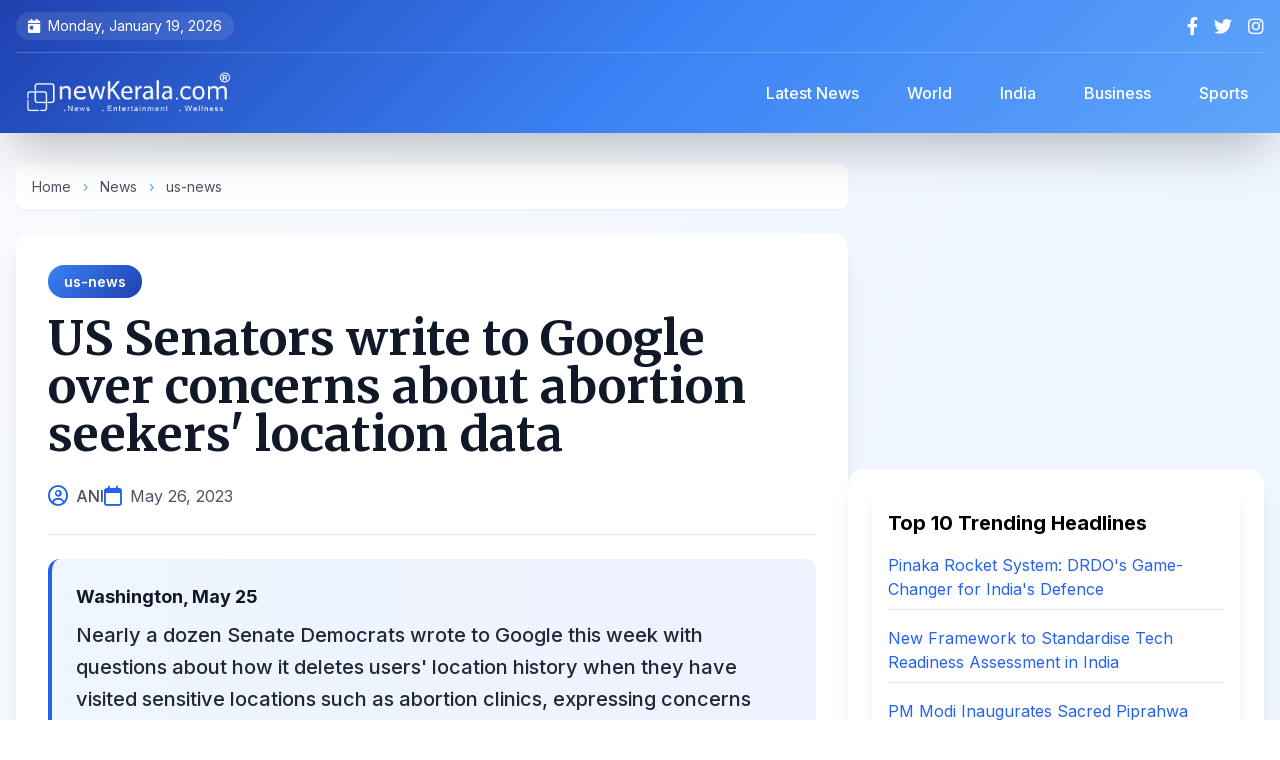

--- FILE ---
content_type: text/html; charset=UTF-8
request_url: https://www.newkerala.com/news/2023/63827.htm
body_size: 10507
content:
<!DOCTYPE html>
<html lang="en">
<head>
    <meta charset="UTF-8">
    <meta name="viewport" content="width=device-width, initial-scale=1.0">
    <title>US Senators write to Google over concerns about abortion seekers&#039; location data | NewKerala.com</title>
    
    
    <link rel="apple-touch-icon" sizes="180x180" href="https://www.newkerala.com/apple-touch-icon.png">
    <link rel="icon" type="image/png" sizes="32x32" href="https://www.newkerala.com/favicon-32x32.png">
    <link rel="icon" type="image/png" sizes="16x16" href="https://www.newkerala.com/favicon-16x16.png">
    <link rel="manifest" href="https://www.newkerala.com/site.webmanifest">
    
    
    <link rel="canonical" href="https://www.newkerala.com/news/2023/63827.htm">
    <meta name="description" content="Nearly a dozen Senate Democrats wrote to Google this week with questions about how it deletes users&#039; location history when they have visited sensitive locations">
    <meta name="author" content="ANI">
    <meta name="publisher" content="NewKerala.com">
    <meta name="robots" content="index, follow, max-image-preview:large">
    <meta name="revisit-after" content="12 hours">
    <meta name="distribution" content="Global">
    <meta name="rating" content="news, article">
    
    
    <meta property="og:title" content="US Senators write to Google over concerns about abortion seekers&#039; location data">
    <meta property="og:type" content="article">
    <meta property="og:url" content="https://www.newkerala.com/news/2023/63827.htm">
    <meta property="og:description" content="Nearly a dozen Senate Democrats wrote to Google this week with questions about how it deletes users&#039; location history when they have visited sensitive locations">
    <meta property="og:image" content="">
    <meta property="og:site_name" content="NewKerala.com">
    <meta property="article:published_time" content="2023-05-26T05:53:02+05:30">
    <meta property="article:section" content="us-news">
    
    
    <meta name="twitter:card" content="summary_large_image">
    <meta name="twitter:site" content="@newkeralalive">
    <meta name="twitter:title" content="US Senators write to Google over concerns about abortion seekers&#039; location data">
    <meta name="twitter:description" content="Nearly a dozen Senate Democrats wrote to Google this week with questions about how it deletes users&#039; location history when they have visited sensitive locations">
    <meta name="twitter:image" content="">
    
    
    <script type="application/ld+json">
    {
        "@context": "https://schema.org",
        "@type": "NewsArticle",
        "mainEntityOfPage": {
            "@type": "WebPage",
            "@id": "https://www.newkerala.com/news/2023/63827.htm"
        },
        "headline": "US Senators write to Google over concerns about abortion seekers\' location data",
        "description": "Nearly a dozen Senate Democrats wrote to Google this week with questions about how it deletes users\' location history when they have visited sensitive locations",
        "image": "",
        "author": {
            "@type": "Person",
            "name": "ANI"
        },
        "publisher": {
            "@type": "Organization",
            "name": "NewKerala.com",
            "logo": {
                "@type": "ImageObject",
                "url": "https://www.newkerala.com/news/o/listen/nk-logo-br-600.png"
            }
        },
        "datePublished": "2023-05-26T05:53:02+05:30",
        "dateModified": "2023-05-26T05:53:02+05:30",
        "articleSection": "us-news"
    }
    </script>

    <script type="application/ld+json">
    {
      "@context": "https://schema.org",
      "@type": "BreadcrumbList",
      "itemListElement": [{
        "@type": "ListItem",
        "position": 1,
        "name": "Home",
        "item": "https://www.newkerala.com"
      },{
        "@type": "ListItem",
        "position": 2,
        "name": "News",
        "item": "https://www.newkerala.com/news/"
      },{
        "@type": "ListItem",
        "position": 3,
        "name": "us-news",
        "item": "https://www.newkerala.com/us-news-news.php"
      },{
        "@type": "ListItem",
        "position": 4,
        "name": "US Senators write to Google over concerns about abortion seekers&#039; location data",
        "item": "https://www.newkerala.com/news/2023/63827.htm"
      }]
    }
    </script>
    
    
    <link rel="preconnect" href="https://fonts.googleapis.com">
    <link rel="preconnect" href="https://fonts.gstatic.com" crossorigin>
    <link href="https://fonts.googleapis.com/css2?family=Inter:wght@300;400;500;600;700;800&family=Merriweather:wght@400;700;900&display=swap" rel="stylesheet">
    <script src="https://cdn.tailwindcss.com"></script>
    <link href="https://cdnjs.cloudflare.com/ajax/libs/font-awesome/6.4.0/css/all.min.css" rel="stylesheet">
    
    <style>
        body {
            font-family: 'Inter', sans-serif;
            visibility: hidden;
        }
        
        .content-loaded {
            visibility: visible;
        }
        
        .heading-font {
            font-family: 'Merriweather', serif;
        }
        
        .article-content {
            font-family: 'Inter', sans-serif;
            line-height: 1.8;
        }
        
        .article-content p {
            margin-bottom: 1.25rem;
        }
        
        .article-content h2,
        .article-content h3 {
            font-family: 'Merriweather', serif;
            margin-top: 2rem;
            margin-bottom: 1rem;
            font-weight: 700;
        }
        
        /* Enhanced gradient backgrounds */
        .gradient-header {
            background: linear-gradient(135deg, #1e40af 0%, #3b82f6 50%, #60a5fa 100%);
        }
        
        /* Mobile menu animation */
        .mobile-menu {
            transform: translateX(-100%);
            transition: transform 0.3s cubic-bezier(0.4, 0, 0.2, 1);
        }
        .mobile-menu.active {
            transform: translateX(0);
        }
        
        /* Smooth scroll */
        html {
            scroll-behavior: smooth;
            scroll-padding-top: 5rem;
        }
        
        /* Card hover effects */
        .card-hover {
            transition: all 0.3s ease;
        }
        .card-hover:hover {
            transform: translateY(-4px);
            box-shadow: 0 20px 25px -5px rgba(0, 0, 0, 0.1), 0 10px 10px -5px rgba(0, 0, 0, 0.04);
        }
        
        /* Custom scrollbar */
        ::-webkit-scrollbar {
            width: 10px;
        }
        ::-webkit-scrollbar-track {
            background: #f1f1f1;
        }
        ::-webkit-scrollbar-thumb {
            background: linear-gradient(135deg, #3b82f6 0%, #1e40af 100%);
            border-radius: 10px;
        }
        
        /* Badge styles */
        .badge {
            display: inline-flex;
            align-items: center;
            padding: 6px 16px;
            border-radius: 20px;
            font-size: 0.875rem;
            font-weight: 600;
        }
        
        .badge-category {
            background: linear-gradient(135deg, #3b82f6 0%, #1e40af 100%);
            color: white;
        }
.article-content a {
    color: #2563eb; /* Blue color for links */
    text-decoration: underline;
    transition: color 0.2s ease;
}

.article-content a:hover {
    color: #1e40af; /* Darker blue on hover */
    text-decoration: underline;
}        
    </style>
    
    <script>
        document.addEventListener('DOMContentLoaded', function() {
            document.body.classList.add('content-loaded');
        });
    </script>
    
    
    <script async src="https://www.googletagmanager.com/gtag/js?id=G-46JGJ5LXT0"></script>
    <script>
        window.dataLayer = window.dataLayer || [];
        function gtag(){dataLayer.push(arguments);}
        gtag('js', new Date());
        gtag('config', 'G-46JGJ5LXT0');
    </script>
</head>

<body class="bg-gradient-to-br from-slate-50 via-blue-50 to-gray-50">
    
    <div id="mobile-menu-overlay" class="fixed inset-0 bg-black bg-opacity-60 z-40 hidden lg:hidden backdrop-blur-sm transition-opacity"></div>
    
    
    <div id="mobile-menu" class="mobile-menu fixed top-0 left-0 w-80 h-full bg-gradient-to-b from-blue-900 via-indigo-900 to-slate-900 z-50 shadow-2xl lg:hidden">
        <div class="p-6">
            <div class="flex justify-between items-center mb-8">
                <img src="https://www.newkerala.com/news/o/listen/nk-logo-wr-600.png" alt="NewKerala.com" class="h-10">
                <button id="close-menu" class="text-white hover:text-gray-300 transition">
                    <i class="fas fa-times text-2xl"></i>
                </button>
            </div>
            <nav class="space-y-2">
                <a href="https://www.newkerala.com" class="flex items-center py-3 px-4 rounded-xl hover:bg-white/10 text-white transition-all duration-300">
                    <i class="fas fa-home mr-3 text-blue-400"></i>
                    <span class="font-medium">Home</span>
                </a>
                <a href="https://www.newkerala.com/news/" class="flex items-center py-3 px-4 rounded-xl hover:bg-white/10 text-white transition-all duration-300">
                    <i class="fas fa-newspaper mr-3 text-blue-400"></i>
                    <span class="font-medium">Latest News</span>
                </a>
                <a href="https://www.newkerala.com/world-news.php" class="flex items-center py-3 px-4 rounded-xl hover:bg-white/10 text-white transition-all duration-300">
                    <i class="fas fa-globe mr-3 text-blue-400"></i>
                    <span class="font-medium">World</span>
                </a>
                <a href="https://www.newkerala.com/india-news.php" class="flex items-center py-3 px-4 rounded-xl hover:bg-white/10 text-white transition-all duration-300">
                    <i class="fas fa-flag mr-3 text-orange-400"></i>
                    <span class="font-medium">India</span>
                </a>
                <a href="https://www.newkerala.com/business-india-news.php" class="flex items-center py-3 px-4 rounded-xl hover:bg-white/10 text-white transition-all duration-300">
                    <i class="fas fa-briefcase mr-3 text-green-400"></i>
                    <span class="font-medium">Business</span>
                </a>
                <a href="https://www.newkerala.com/sports-india-news.php" class="flex items-center py-3 px-4 rounded-xl hover:bg-white/10 text-white transition-all duration-300">
                    <i class="fas fa-football-ball mr-3 text-red-400"></i>
                    <span class="font-medium">Sports</span>
                </a>
            </nav>
        </div>
    </div>

    
    <header class="gradient-header text-white shadow-2xl sticky top-0 z-30 backdrop-blur-md">
        <div class="container mx-auto px-4">
            
            <div class="hidden md:flex justify-between items-center py-3 text-sm border-b border-white/20">
                <div class="flex items-center space-x-6">
                    <span class="flex items-center bg-white/10 px-3 py-1 rounded-full">
                        <i class="fas fa-calendar-day mr-2"></i>
                        Monday, January 19, 2026                    </span>
                </div>
                <div class="flex items-center space-x-4">
                    <a href="https://facebook.com/newkerala" target="_blank" class="hover:text-blue-300 transition-all transform hover:scale-110" aria-label="Facebook">
                        <i class="fab fa-facebook-f text-lg"></i>
                    </a>
                    <a href="https://x.com/newkeralalive" target="_blank" class="hover:text-blue-300 transition-all transform hover:scale-110" aria-label="Twitter">
                        <i class="fab fa-twitter text-lg"></i>
                    </a>
                    <a href="https://www.instagram.com/newkeralalive" target="_blank" class="hover:text-blue-300 transition-all transform hover:scale-110" aria-label="Instagram">
                        <i class="fab fa-instagram text-lg"></i>
                    </a>
                </div>
            </div>

            
            <div class="flex flex-col lg:flex-row lg:justify-between lg:items-center py-4">
                <div class="flex items-center justify-between w-full lg:w-auto">
                    <button id="burger-menu" class="lg:hidden mr-4 text-white hover:text-blue-300 transition-all" aria-label="Open menu">
                        <i class="fas fa-bars text-2xl"></i>
                    </button>
                    <a href="https://www.newkerala.com" class="flex items-center gap-3 mx-auto lg:mx-0" aria-label="NewKerala Home">
                        <img src="https://www.newkerala.com/news/o/listen/nk-logo-br-600.png"
                             alt="NewKerala.com Logo"
                             width="180" height="48"
                             class="h-12 w-auto object-contain brightness-0 invert"
                             loading="eager" />
                    </a>
                </div>

                
                <nav class="hidden lg:flex items-center space-x-4 ml-8">
                    <a href="https://www.newkerala.com/news/" 
                       class="px-4 py-2 rounded-lg hover:bg-white/20 transition-all font-medium backdrop-blur-sm">
                        Latest News
                    </a>
                    <a href="https://www.newkerala.com/world-news.php" 
                       class="px-4 py-2 rounded-lg hover:bg-white/20 transition-all font-medium backdrop-blur-sm">
                        World
                    </a>
                    <a href="https://www.newkerala.com/india-news.php" 
                       class="px-4 py-2 rounded-lg hover:bg-white/20 transition-all font-medium backdrop-blur-sm">
                        India
                    </a>
                    <a href="https://www.newkerala.com/business-india-news.php" 
                       class="px-4 py-2 rounded-lg hover:bg-white/20 transition-all font-medium backdrop-blur-sm">
                        Business
                    </a>
                    <a href="https://www.newkerala.com/sports-india-news.php" 
                       class="px-4 py-2 rounded-lg hover:bg-white/20 transition-all font-medium backdrop-blur-sm">
                        Sports
                    </a>
                </nav>
            </div>
        </div>
    </header>

    
    <main class="container mx-auto px-4 py-8">
        <div class="flex flex-col lg:flex-row gap-8">
            
            <div class="lg:w-2/3">
                
                <nav class="text-sm text-gray-600 mb-6 bg-white rounded-lg px-4 py-3 shadow-sm" aria-label="Breadcrumb">
                    <a href="https://www.newkerala.com" class="hover:text-blue-600 transition">Home</a>
                    <span class="mx-2 text-blue-400">›</span>
                    <a href="https://www.newkerala.com/news/" class="hover:text-blue-600 transition">News</a>
                    <span class="mx-2 text-blue-400">›</span>
                    <a href="https://www.newkerala.com/us-news-news.php" class="hover:text-blue-600 transition">us-news</a>
                </nav>

                
                <article class="bg-white rounded-2xl shadow-xl overflow-hidden mb-8">
                    
                    <div class="p-8 pb-6">
                        
                        <div class="mb-4">
                            <a href="https://www.newkerala.com/us-news-news.php" class="badge badge-category">
                                us-news                            </a>
                        </div>

                        
                        <h1 class="text-4xl lg:text-5xl font-bold heading-font text-gray-900 mb-6 leading-tight">
                            US Senators write to Google over concerns about abortion seekers' location data                        </h1>

                        
                        <div class="flex flex-wrap items-center gap-4 text-gray-600 border-b pb-6">
                            <div class="flex items-center">
                                <i class="far fa-user-circle text-blue-600 mr-2 text-xl"></i>
                                <span class="font-medium">ANI</span>
                            </div>
                            <div class="flex items-center">
                                <i class="far fa-calendar text-blue-600 mr-2 text-xl"></i>
                                <time datetime="2023-05-26T05:53:02+05:30">May 26, 2023</time>
                            </div>
                                                    </div>
                    </div>

                
                    
                    <div class="px-8 mb-6">
                        <div class="bg-gradient-to-r from-blue-50 to-indigo-50 p-6 rounded-xl border-l-4 border-blue-600">
                                                            <p class="font-bold text-gray-900 mb-2 text-lg">Washington, May 25</p>
                                                        <p class="text-xl font-medium text-gray-800 leading-relaxed">
                                Nearly a dozen Senate Democrats wrote to Google this week with questions about how it deletes users' location history when they have visited sensitive locations such as abortion clinics, expressing concerns that the company may not have been consistently deleting the data as promised, CNN Business reported.                            </p>
                        </div>
                    </div>

                
                    <p align="center">
                    <script async src="https://pagead2.googlesyndication.com/pagead/js/adsbygoogle.js?client=ca-pub-5891990798564996" crossorigin="anonymous"></script>
                    <ins class="adsbygoogle"
                         style="display:block"
                         data-ad-client="ca-pub-5891990798564996"
                         data-ad-slot="9824272053"
                         data-ad-format="auto"
                         data-full-width-responsive="true"></ins>
                    <script>
                         (adsbygoogle = window.adsbygoogle || []).push({});
                    </script>
                    </p>

                    
                    <div class="px-8 pb-8">
                        <div class="article-content prose prose-lg max-w-none text-gray-700">
                            The letter dated Monday and led by Senators Amy Klobuchar, Elizabeth Warren and Mazie Hirono seeks answers from Google about the types of locations Google considers to be sensitive and how long it takes for the company to automatically delete visit history.<br /><br />CNN Business said the letter comes after tests performed by The Washington Post and other privacy advocates appeared to show that Google was not quickly or consistently deleting users' recorded visits to fertility centres of Planned Parenthood clinics.<br /><br />"This data is extremely personal and includes information about reproductive health care," the senators wrote. "We are also concerned that it can be used to target advertisements for services that may be unnecessary or potentially harmful physically, psychologically, or emotionally."<br /><br />Concerns about the security of location data have spiked in Washington since the Supreme Court overturned Roe vs Wade last year, opening the door to state laws restricting or penalising abortion-seekers. Under those laws, privacy advocates have said, states could potentially compel tech companies to hand over location data that might reveal whether a person has illegally sought an abortion, according to CNN Business.<br /><br />"Claiming and publicly announcing that Google will delete sensitive location data, without consistently doing so, could be considered a deceptive practice," the senators added, implying that Google's conduct could be grounds for an investigation by the Federal Trade Commission, which is authorised to police unfair and deceptive business practices.<br /><br />Google declined to comment Wednesday on the lawmakers' letter, instead referring CNN to a blog post that answers some but not all of the senators' questions.<br /><br />According to CNN Business, Google defines sensitive locations as "including counselling centres, domestic violence shelters, abortion clinics, fertility centres, addiction treatment facilities, weight loss clinics, cosmetic surgery clinics, and others," according to an update to the blog post dated May 12. "If you visit a general purpose medical facility (like a hospital), the visit may persist."<br /><br />Most abortions are now banned in 14 states following the Supreme Court's decision to overturn Roe v. Wade. Georgia also bans abortion at about six weeks of pregnancy, before many women know they are pregnant, New York Times reported.<br /><br />In many states, the fight over abortion access is still taking place in courtrooms, where advocates have sued to block enforcement of laws that restrict the procedure. Other states have moved to expand access to abortion by adding legal protections, it added.  <br /><br />                        </div>
                    </div>

                    
                    <div class="px-8 pb-8">
                        <div class="bg-gray-50 p-6 rounded-xl">
                            <p class="text-sm text-gray-600 leading-relaxed">
                                <strong class="text-gray-800">Disclaimer:</strong> This story was supplied by an external content provider; we do not endorse or accept responsibility for its accuracy, completeness, or any outcomes from relying on it. It is for informational purposes only and does not constitute legal, financial, medical, or other professional advice. Laws and regulations vary and may change; readers should verify accuracy and compliance with local requirements and consult a qualified professional for tailored guidance.
                            </p>
                        </div>
                    </div>
                </article>

                
                <div class="bg-white rounded-2xl shadow-xl p-6 mb-8">
                    <div class="flex flex-wrap items-center justify-between gap-4">
                        <div class="flex items-center space-x-3">
                            <div class="w-12 h-12 rounded-full bg-gradient-to-r from-blue-500 to-indigo-600 flex items-center justify-center">
                                <i class="fas fa-share-alt text-white text-xl"></i>
                            </div>
                            <span class="text-gray-700 font-semibold text-lg">Share this article:</span>
                        </div>
                        
                        <div class="flex items-center space-x-3">
                            <button onclick="shareContent('facebook')" class="w-12 h-12 rounded-full bg-blue-600 hover:bg-blue-700 text-white flex items-center justify-center transition-all transform hover:scale-110 shadow-md" aria-label="Share on Facebook">
                                <i class="fab fa-facebook-f text-xl"></i>
                            </button>
                            <button onclick="shareContent('twitter')" class="w-12 h-12 rounded-full bg-gray-800 hover:bg-gray-900 text-white flex items-center justify-center transition-all transform hover:scale-110 shadow-md" aria-label="Share on X">
                                <i class="fab fa-twitter text-xl"></i>
                            </button>
                            <button onclick="shareContent('whatsapp')" class="w-12 h-12 rounded-full bg-green-500 hover:bg-green-600 text-white flex items-center justify-center transition-all transform hover:scale-110 shadow-md" aria-label="Share on WhatsApp">
                                <i class="fab fa-whatsapp text-xl"></i>
                            </button>
                            <button onclick="shareContent('linkedin')" class="w-12 h-12 rounded-full bg-blue-700 hover:bg-blue-800 text-white flex items-center justify-center transition-all transform hover:scale-110 shadow-md" aria-label="Share on LinkedIn">
                                <i class="fab fa-linkedin-in text-xl"></i>
                            </button>
                            <button onclick="copyToClipboard()" class="w-12 h-12 rounded-full bg-gray-600 hover:bg-gray-700 text-white flex items-center justify-center transition-all transform hover:scale-110 shadow-md" aria-label="Copy link">
                                <i class="fas fa-link text-xl"></i>
                            </button>
                        </div>
                    </div>
                </div>

                
                    <p align="center">
                    <script async src="https://pagead2.googlesyndication.com/pagead/js/adsbygoogle.js?client=ca-pub-5891990798564996" crossorigin="anonymous"></script>
                    <ins class="adsbygoogle"
                         style="display:block"
                         data-ad-client="ca-pub-5891990798564996"
                         data-ad-slot="9824272053"
                         data-ad-format="auto"
                         data-full-width-responsive="true"></ins>
                    <script>
                         (adsbygoogle = window.adsbygoogle || []).push({});
                    </script>
                    </p>
            </div>

            
            <aside class="lg:w-1/3 space-y-6">
                
                
                    <p align="center">
                    <script async src="https://pagead2.googlesyndication.com/pagead/js/adsbygoogle.js?client=ca-pub-5891990798564996" crossorigin="anonymous"></script>
                    <ins class="adsbygoogle"
                         style="display:block"
                         data-ad-client="ca-pub-5891990798564996"
                         data-ad-slot="9824272053"
                         data-ad-format="auto"
                         data-full-width-responsive="true"></ins>
                    <script>
                         (adsbygoogle = window.adsbygoogle || []).push({});
                    </script>
                    </p>

                
                <div class="bg-white rounded-2xl shadow-xl p-6">
                    
<div class="bg-white p-4 rounded-lg shadow-lg">
    <h3 class="text-xl font-bold mb-4">Top 10 Trending Headlines</h3>
    <ul class="space-y-4">
                <li>
            <a class="text-blue-600 hover:underline transition-colors" 
               href="https://www.newkerala.com/news/o/pinaka-multi-barrel-rocket-launcher-system-proved-game-changer-former-681"
               title="Former DRDO scientist Dr Ravi Gupta highlights Pinaka&#039;s strategic impact, private sector role, and 120-km precision in India&#039;s defence evolution.">
                Pinaka Rocket System: DRDO&#039;s Game-Changer for India&#039;s Defence            </a>
            <hr class="my-2 border-gray-200" />
        </li>
                <li>
            <a class="text-blue-600 hover:underline transition-colors" 
               href="https://www.newkerala.com/news/o/new-framework-standardise-innovation-assessment-boost-deeptech-ecosystem-377"
               title="India unveils NTRAF, a new framework to objectively assess deeptech projects from lab to market, aiming to bridge funding gaps and boost innovation.">
                New Framework to Standardise Tech Readiness Assessment in India            </a>
            <hr class="my-2 border-gray-200" />
        </li>
                <li>
            <a class="text-blue-600 hover:underline transition-colors" 
               href="https://www.newkerala.com/news/o/pm-modi-inaugurate-exposition-sacred-piprahwa-relics-3rd-632"
               title="PM Modi inaugurates &quot;Lotus Light,&quot; a landmark exposition of the sacred, repatriated Piprahwa Relics in New Delhi, highlighting India&#039;s Buddhist heritage.">
                PM Modi Inaugurates Sacred Piprahwa Buddha Relics Exposition            </a>
            <hr class="my-2 border-gray-200" />
        </li>
                <li>
            <a class="text-blue-600 hover:underline transition-colors" 
               href="https://www.newkerala.com/news/o/arjun-kapoor-thanks-sister-anshula-kapoor-always-having-369"
               title="Arjun Kapoor thanks sister Anshula for always having his back in a heartfelt birthday post. Khushi Kapoor also shares wishes as Anshula prepares for her wedding.">
                Arjun Kapoor&#039;s Emotional Birthday Tribute to Sister Anshula            </a>
            <hr class="my-2 border-gray-200" />
        </li>
                <li>
            <a class="text-blue-600 hover:underline transition-colors" 
               href="https://www.newkerala.com/news/o/pm-modi-condoles-demise-khaleda-zia-says-her-969"
               title="PM Modi expressed sorrow over former Bangladesh PM Khaleda Zia&#039;s demise, recalling her historic leadership and role in strengthening bilateral relations.">
                Modi Condoles Khaleda Zia&#039;s Death, Remembers Her Contributions            </a>
            <hr class="my-2 border-gray-200" />
        </li>
                <li>
            <a class="text-blue-600 hover:underline transition-colors" 
               href="https://www.newkerala.com/news/o/best-team-world-ashleigh-gardner-ahead-indias-all-format-807"
               title="Ashleigh Gardner backs Australia as world&#039;s best team ahead of India&#039;s all-format tour, reflecting on semifinal losses and home advantage.">
                Gardner: Australia Best Team Ahead of India Series            </a>
            <hr class="my-2 border-gray-200" />
        </li>
                <li>
            <a class="text-blue-600 hover:underline transition-colors" 
               href="https://www.newkerala.com/news/o/relief-england-players-ecb-rules-no-misconduct-noosa-trip-919"
               title="The ECB has ruled &#039;no misconduct&#039; by England players during a team-building trip to Noosa, ending an inquiry into alleged excessive drinking.">
                ECB Clears England Players of Misconduct After Ashes Trip            </a>
            <hr class="my-2 border-gray-200" />
        </li>
                <li>
            <a class="text-blue-600 hover:underline transition-colors" 
               href="https://www.newkerala.com/news/o/hindu-society-struggled-over-500-years-lord-rams-410"
               title="Madhya Pradesh CM Mohan Yadav highlights the 500-year Hindu struggle for Ayodhya&#039;s Ram temple, as celebrations begin for its second consecration anniversary.">
                MP CM Marks 500-Year Struggle for Ayodhya Ram Temple            </a>
            <hr class="my-2 border-gray-200" />
        </li>
                <li>
            <a class="text-blue-600 hover:underline transition-colors" 
               href="https://www.newkerala.com/news/o/ex-aussie-batter-damien-martyn-induced-coma-after-meningitis-182"
               title="Former Australian cricketer Damien Martyn, 54, is in an induced coma after a meningitis diagnosis. The 2003 World Cup winner is receiving treatment as the cricket community rallies.">
                Damien Martyn in Induced Coma After Meningitis Diagnosis            </a>
            <hr class="my-2 border-gray-200" />
        </li>
                <li>
            <a class="text-blue-600 hover:underline transition-colors" 
               href="https://www.newkerala.com/news/o/from-shell-soil-indias-urban-local-bodies-recycle-562"
               title="India transforms coconut waste into cocopeat, coir &amp; compost, creating jobs, cutting landfill waste &amp; boosting exports in a circular economy success story.">
                India Recycles Coconut Waste into Economic &amp; Environmental Gains            </a>
            <hr class="my-2 border-gray-200" />
        </li>
            </ul>
</div>

                </div>

                
                <div class="bg-gradient-to-br from-blue-100 to-indigo-100 rounded-2xl shadow-xl p-6">
                    <h3 class="text-2xl font-bold mb-6 text-gray-800 heading-font flex items-center">
                        <div class="w-10 h-10 rounded-full bg-gradient-to-r from-blue-500 to-indigo-600 flex items-center justify-center mr-3">
                            <i class="fas fa-newspaper text-white"></i>
                        </div>
                        <span>News Categories</span>
                    </h3>
                    <div class="space-y-3">
                        <a href="https://www.newkerala.com/world-news.php" 
                           class="flex items-center gap-3 p-4 bg-white rounded-xl hover:shadow-lg transition-all duration-300 card-hover group">
                            <div class="w-12 h-12 rounded-full bg-gradient-to-r from-blue-400 to-blue-600 flex items-center justify-center flex-shrink-0">
                                <i class="fas fa-globe text-white text-xl"></i>
                            </div>
                            <span class="font-semibold text-gray-800 group-hover:text-blue-600 transition-colors">World News</span>
                        </a>
                        <a href="https://www.newkerala.com/india-news.php" 
                           class="flex items-center gap-3 p-4 bg-white rounded-xl hover:shadow-lg transition-all duration-300 card-hover group">
                            <div class="w-12 h-12 rounded-full bg-gradient-to-r from-orange-400 to-red-600 flex items-center justify-center flex-shrink-0">
                                <i class="fas fa-flag text-white text-xl"></i>
                            </div>
                            <span class="font-semibold text-gray-800 group-hover:text-orange-600 transition-colors">India News</span>
                        </a>
                        <a href="https://www.newkerala.com/business-india-news.php" 
                           class="flex items-center gap-3 p-4 bg-white rounded-xl hover:shadow-lg transition-all duration-300 card-hover group">
                            <div class="w-12 h-12 rounded-full bg-gradient-to-r from-green-400 to-teal-600 flex items-center justify-center flex-shrink-0">
                                <i class="fas fa-briefcase text-white text-xl"></i>
                            </div>
                            <span class="font-semibold text-gray-800 group-hover:text-green-600 transition-colors">Business</span>
                        </a>
                        <a href="https://www.newkerala.com/sports-india-news.php" 
                           class="flex items-center gap-3 p-4 bg-white rounded-xl hover:shadow-lg transition-all duration-300 card-hover group">
                            <div class="w-12 h-12 rounded-full bg-gradient-to-r from-red-400 to-pink-600 flex items-center justify-center flex-shrink-0">
                                <i class="fas fa-football-ball text-white text-xl"></i>
                            </div>
                            <span class="font-semibold text-gray-800 group-hover:text-red-600 transition-colors">Sports</span>
                        </a>
                    </div>
                </div>
            </aside>
        </div>

        
        <div class="mt-12 bg-white rounded-2xl shadow-xl p-8">
            
<section class="mt-8">
    <div class="text-xl font-bold mb-4" role="heading" aria-level="2">
        You May Like!
    </div>
    <div class="grid grid-cols-1 md:grid-cols-2 lg:grid-cols-3 xl:grid-cols-6 gap-6">
                    <article class="bg-white p-4 rounded-lg shadow-lg transition-transform hover:scale-105">
                <a href="https://www.newkerala.com/news/o/devotees-thronged-major-religious-shrines-across-country-eve-776" 
                   title="New Year&#039;s Eve 2026: Devotees Throng Temples Across India"
                   class="block">
                    <div class="relative overflow-hidden rounded-lg" style="padding-bottom: 66.67%;">
                        <img alt="New Year&#039;s Eve 2026: Devotees Throng Temples Across India" 
                             class="absolute inset-0 w-full h-full object-cover transition-transform hover:scale-110" 
                             style="object-position: center 20%;"
                             src="https://one.newkerala.com/images/t/ayodhya-ram-mandir-iansf-173146.webp" 
                             loading="lazy" />
                    </div>
                    <div class="text-lg font-bold mt-3 text-gray-800 hover:text-blue-600" 
                         role="heading" 
                         aria-level="3" 
                         style="min-height: 3em; display: -webkit-box; -webkit-line-clamp: 3; -webkit-box-orient: vertical; overflow: hidden;">
                        New Year&#039;s Eve 2026: Devotees Throng Temples Across India                    </div>
                </a>
            </article>
                    <article class="bg-white p-4 rounded-lg shadow-lg transition-transform hover:scale-105">
                <a href="https://www.newkerala.com/news/o/ayodhya-witnesses-surge-devotees-ram-lalla-pran-pratishtha-287" 
                   title="Ayodhya Marks 2nd Ram Lalla Pran Pratishtha Anniversary with Devotee Surge"
                   class="block">
                    <div class="relative overflow-hidden rounded-lg" style="padding-bottom: 66.67%;">
                        <img alt="Ayodhya Marks 2nd Ram Lalla Pran Pratishtha Anniversary with Devotee Surge" 
                             class="absolute inset-0 w-full h-full object-cover transition-transform hover:scale-110" 
                             style="object-position: center 20%;"
                             src="https://one.newkerala.com/images/t/ram-janmabhoomi-mandir-ayodhya-ani-4466.webp" 
                             loading="lazy" />
                    </div>
                    <div class="text-lg font-bold mt-3 text-gray-800 hover:text-blue-600" 
                         role="heading" 
                         aria-level="3" 
                         style="min-height: 3em; display: -webkit-box; -webkit-line-clamp: 3; -webkit-box-orient: vertical; overflow: hidden;">
                        Ayodhya Marks 2nd Ram Lalla Pran Pratishtha Anniversary with Devotee Surge                    </div>
                </a>
            </article>
                    <article class="bg-white p-4 rounded-lg shadow-lg transition-transform hover:scale-105">
                <a href="https://www.newkerala.com/news/o/kareena-kapoor-gives-fans-peek-into-family-getaway-632" 
                   title="Kareena Kapoor Shares Rare Photo of Saif Ali Khan on Vacation"
                   class="block">
                    <div class="relative overflow-hidden rounded-lg" style="padding-bottom: 66.67%;">
                        <img alt="Kareena Kapoor Shares Rare Photo of Saif Ali Khan on Vacation" 
                             class="absolute inset-0 w-full h-full object-cover transition-transform hover:scale-110" 
                             style="object-position: center 20%;"
                             src="https://one.newkerala.com/images/t/kareena-kapoor-insta-1391.webp" 
                             loading="lazy" />
                    </div>
                    <div class="text-lg font-bold mt-3 text-gray-800 hover:text-blue-600" 
                         role="heading" 
                         aria-level="3" 
                         style="min-height: 3em; display: -webkit-box; -webkit-line-clamp: 3; -webkit-box-orient: vertical; overflow: hidden;">
                        Kareena Kapoor Shares Rare Photo of Saif Ali Khan on Vacation                    </div>
                </a>
            </article>
                    <article class="bg-white p-4 rounded-lg shadow-lg transition-transform hover:scale-105">
                <a href="https://www.newkerala.com/news/o/nifty-sensex-open-marginally-higher-year-end-session-amid-862" 
                   title="Stock Market Opens Higher on Final 2025 Trading Day"
                   class="block">
                    <div class="relative overflow-hidden rounded-lg" style="padding-bottom: 66.67%;">
                        <img alt="Stock Market Opens Higher on Final 2025 Trading Day" 
                             class="absolute inset-0 w-full h-full object-cover transition-transform hover:scale-110" 
                             style="object-position: center 20%;"
                             src="https://one.newkerala.com/images/t/sensex-nifty-brokers-ani-2542.webp" 
                             loading="lazy" />
                    </div>
                    <div class="text-lg font-bold mt-3 text-gray-800 hover:text-blue-600" 
                         role="heading" 
                         aria-level="3" 
                         style="min-height: 3em; display: -webkit-box; -webkit-line-clamp: 3; -webkit-box-orient: vertical; overflow: hidden;">
                        Stock Market Opens Higher on Final 2025 Trading Day                    </div>
                </a>
            </article>
                    <article class="bg-white p-4 rounded-lg shadow-lg transition-transform hover:scale-105">
                <a href="https://www.newkerala.com/news/o/uttarakhand-cm-dhami-instructs-officials-ensure-proper-medical-189" 
                   title="Uttarakhand CM Directs Medical Aid for Chamoli Train Accident Injured"
                   class="block">
                    <div class="relative overflow-hidden rounded-lg" style="padding-bottom: 66.67%;">
                        <img alt="Uttarakhand CM Directs Medical Aid for Chamoli Train Accident Injured" 
                             class="absolute inset-0 w-full h-full object-cover transition-transform hover:scale-110" 
                             style="object-position: center 20%;"
                             src="https://one.newkerala.com/images/t/pushkar-singh-dhami-ani-1934.webp" 
                             loading="lazy" />
                    </div>
                    <div class="text-lg font-bold mt-3 text-gray-800 hover:text-blue-600" 
                         role="heading" 
                         aria-level="3" 
                         style="min-height: 3em; display: -webkit-box; -webkit-line-clamp: 3; -webkit-box-orient: vertical; overflow: hidden;">
                        Uttarakhand CM Directs Medical Aid for Chamoli Train Accident Injured                    </div>
                </a>
            </article>
                    <article class="bg-white p-4 rounded-lg shadow-lg transition-transform hover:scale-105">
                <a href="https://www.newkerala.com/news/o/president-droupadi-murmu-grace-soar-programme-confer-ai-338" 
                   title="President Murmu to Confer AI Certificates at SOAR Programme"
                   class="block">
                    <div class="relative overflow-hidden rounded-lg" style="padding-bottom: 66.67%;">
                        <img alt="President Murmu to Confer AI Certificates at SOAR Programme" 
                             class="absolute inset-0 w-full h-full object-cover transition-transform hover:scale-110" 
                             style="object-position: center 20%;"
                             src="https://one.newkerala.com/images/t/droupadi-murmu-ani-4949.webp" 
                             loading="lazy" />
                    </div>
                    <div class="text-lg font-bold mt-3 text-gray-800 hover:text-blue-600" 
                         role="heading" 
                         aria-level="3" 
                         style="min-height: 3em; display: -webkit-box; -webkit-line-clamp: 3; -webkit-box-orient: vertical; overflow: hidden;">
                        President Murmu to Confer AI Certificates at SOAR Programme                    </div>
                </a>
            </article>
            </div>
</section>

        </div>
    </main>

    
    <footer class="bg-gradient-to-r from-slate-900 via-blue-900 to-slate-900 text-white py-12 mt-12">
        <div class="container mx-auto px-6">
            
            <div class="grid grid-cols-1 md:grid-cols-4 gap-8 mb-8">
                <div>
                    <h4 class="font-bold text-lg mb-4 flex items-center">
                        <i class="fas fa-newspaper mr-2 text-blue-400"></i>News
                    </h4>
                    <ul class="space-y-2">
                        <li><a href="https://www.newkerala.com/news/" class="hover:text-blue-400 transition-colors">Latest News</a></li>
                        <li><a href="https://www.newkerala.com/world-news.php" class="hover:text-blue-400 transition-colors">World</a></li>
                        <li><a href="https://www.newkerala.com/india-news.php" class="hover:text-blue-400 transition-colors">India</a></li>
                    </ul>
                </div>

                <div>
                    <h4 class="font-bold text-lg mb-4 flex items-center">
                        <i class="fas fa-th-large mr-2 text-blue-400"></i>Sections
                    </h4>
                    <ul class="space-y-2">
                        <li><a href="https://www.newkerala.com/business-news.php" class="hover:text-blue-400 transition-colors">Business</a></li>
                        <li><a href="https://www.newkerala.com/sports-india-news.php" class="hover:text-blue-400 transition-colors">Sports</a></li>
                        <li><a href="https://www.newkerala.com/bollywood-news.php" class="hover:text-blue-400 transition-colors">Entertainment</a></li>
                    </ul>
                </div>

                <div>
                    <h4 class="font-bold text-lg mb-4 flex items-center">
                        <i class="fas fa-info-circle mr-2 text-blue-400"></i>Information
                    </h4>
                    <ul class="space-y-2">
                        <li><a href="https://www.newkerala.com/support/tos.php" class="hover:text-blue-400 transition-colors">Terms of Service</a></li>
                        <li><a href="https://www.newkerala.com/support/privacy.php" class="hover:text-blue-400 transition-colors">Privacy Policy</a></li>
                        <li><a href="https://www.newkerala.com/support/cookie.php" class="hover:text-blue-400 transition-colors">Cookie Policy</a></li>
                    </ul>
                </div>

                <div>
                    <h4 class="font-bold text-lg mb-4 flex items-center">
                        <i class="fas fa-envelope mr-2 text-blue-400"></i>Contact
                    </h4>
                    <ul class="space-y-2">
                        <li><a href="https://www.newkerala.com/support/" class="hover:text-blue-400 transition-colors">Contact Us</a></li>
                        <li><a href="https://www.newkerala.com" class="hover:text-blue-400 transition-colors">NewKerala.com</a></li>
                    </ul>
                    <div class="flex space-x-3 mt-4">
                        <a href="https://facebook.com/newkerala" target="_blank" class="w-10 h-10 bg-blue-700 rounded-full flex items-center justify-center hover:bg-blue-600 transition-colors" aria-label="Facebook">
                            <i class="fab fa-facebook-f"></i>
                        </a>
                        <a href="https://x.com/newkeralalive" target="_blank" class="w-10 h-10 bg-blue-700 rounded-full flex items-center justify-center hover:bg-blue-600 transition-colors" aria-label="Twitter">
                            <i class="fab fa-twitter"></i>
                        </a>
                        <a href="https://www.instagram.com/newkeralalive" target="_blank" class="w-10 h-10 bg-blue-700 rounded-full flex items-center justify-center hover:bg-blue-600 transition-colors" aria-label="Instagram">
                            <i class="fab fa-instagram"></i>
                        </a>
                    </div>
                </div>
            </div>

            <div class="text-center border-t border-blue-800 pt-6">
                <p class="text-gray-300 mb-2">Copyright &copy; 2026 <a href="https://www.newkerala.com" class="text-white hover:text-blue-300 font-semibold transition-colors">NEWKERALA.COM</a>&trade; - All rights reserved.</p>
                <p class="text-sm text-slate-400">Your trusted source for news since 2001</p>
            </div>
        </div>
    </footer>

    
    <script>
        // Mobile menu functionality
        const burgerMenu = document.getElementById('burger-menu');
        const mobileMenu = document.getElementById('mobile-menu');
        const mobileMenuOverlay = document.getElementById('mobile-menu-overlay');
        const closeMenu = document.getElementById('close-menu');

        function openMobileMenu() {
            mobileMenu.classList.add('active');
            mobileMenuOverlay.classList.remove('hidden');
            document.body.style.overflow = 'hidden';
        }

        function closeMobileMenu() {
            mobileMenu.classList.remove('active');
            mobileMenuOverlay.classList.add('hidden');
            document.body.style.overflow = 'auto';
        }

        burgerMenu?.addEventListener('click', openMobileMenu);
        closeMenu?.addEventListener('click', closeMobileMenu);
        mobileMenuOverlay?.addEventListener('click', closeMobileMenu);

        // Social sharing functions
        function shareContent(platform) {
            const url = encodeURIComponent(window.location.href);
            const title = encodeURIComponent(document.title);
            
            const shareUrls = {
                facebook: `https://www.facebook.com/sharer.php?u=${url}`,
                twitter: `https://twitter.com/intent/tweet?url=${url}&text=${title}`,
                whatsapp: `whatsapp://send?text=${title} - ${url}`,
                linkedin: `https://www.linkedin.com/shareArticle?mini=true&url=${url}&title=${title}`
            };
            
            if (platform === 'whatsapp' && /Android|iPhone|iPad|iPod/i.test(navigator.userAgent)) {
                window.location.href = shareUrls[platform];
            } else {
                window.open(shareUrls[platform], '_blank', 'width=600,height=400');
            }
        }

        function copyToClipboard() {
            navigator.clipboard.writeText(window.location.href)
                .then(() => {
                    const tooltip = document.createElement('div');
                    tooltip.className = 'fixed top-1/2 left-1/2 transform -translate-x-1/2 -translate-y-1/2 bg-gray-900 text-white px-6 py-3 rounded-lg shadow-2xl z-50';
                    tooltip.textContent = '✓ Link copied to clipboard!';
                    document.body.appendChild(tooltip);
                    setTimeout(() => tooltip.remove(), 2000);
                })
                .catch(err => console.error('Failed to copy:', err));
        }

        // Auto-close mobile menu when clicking on links
        document.querySelectorAll('#mobile-menu a').forEach(link => {
            link.addEventListener('click', closeMobileMenu);
        });
    </script>
</body>
</html>


--- FILE ---
content_type: text/html; charset=utf-8
request_url: https://www.google.com/recaptcha/api2/aframe
body_size: 266
content:
<!DOCTYPE HTML><html><head><meta http-equiv="content-type" content="text/html; charset=UTF-8"></head><body><script nonce="odd_QunCvWdALXygms2jWw">/** Anti-fraud and anti-abuse applications only. See google.com/recaptcha */ try{var clients={'sodar':'https://pagead2.googlesyndication.com/pagead/sodar?'};window.addEventListener("message",function(a){try{if(a.source===window.parent){var b=JSON.parse(a.data);var c=clients[b['id']];if(c){var d=document.createElement('img');d.src=c+b['params']+'&rc='+(localStorage.getItem("rc::a")?sessionStorage.getItem("rc::b"):"");window.document.body.appendChild(d);sessionStorage.setItem("rc::e",parseInt(sessionStorage.getItem("rc::e")||0)+1);localStorage.setItem("rc::h",'1768845409613');}}}catch(b){}});window.parent.postMessage("_grecaptcha_ready", "*");}catch(b){}</script></body></html>